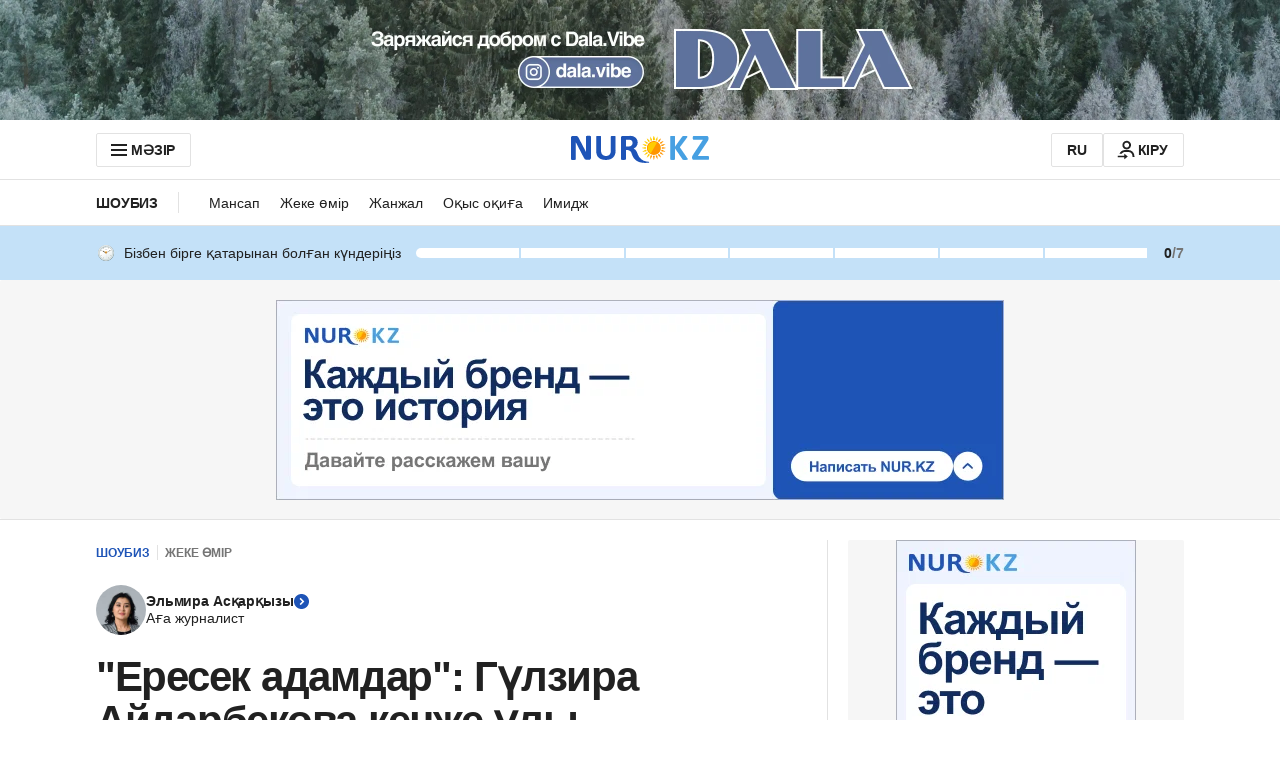

--- FILE ---
content_type: text/css, text/css
request_url: https://kaz.nur.kz/_astro/_page_.239ho7v0.css
body_size: 2676
content:
.notification-user-container.astro-2vz6awi3{position:relative}.notification-user-tooltip.astro-2vz6awi3{width:270px;left:-227px;transform:translate(0);padding:20px 45px 20px 20px}.notification-user-tooltip.astro-2vz6awi3:before{left:auto;right:15px;top:-5px;transform:rotate(45deg) translate(0)}@media screen and (min-width: 1152px){.notification-user-tooltip.astro-2vz6awi3{left:50%;transform:translate(-50%)}.notification-user-tooltip.astro-2vz6awi3:before{left:50%;right:auto;top:0;transform:rotate(45deg) translate(-50%)}}.notification-user-tooltip__content.astro-2vz6awi3{font:var(--title-14);letter-spacing:var(--title-14-letter-spacing);color:var(--text-primary)}.menu-divider.astro-s6odt4vt{width:100%;padding:25px 10px 15px 25px;position:relative}@media screen and (min-width: 756px) and (max-width: 1151px){.menu-divider.astro-s6odt4vt{padding-left:45px;padding-right:45px}}@media screen and (max-width: 517px){.menu-divider.astro-s6odt4vt{padding-left:25px;padding-right:25px}}@media screen and (min-width: 518px) and (max-width: 755px){.menu-divider.astro-s6odt4vt{padding-left:25px;padding-right:25px}}.menu-divider.astro-s6odt4vt:after{width:calc(100% - 50px);height:1px;position:absolute;bottom:0;left:25px;display:block;background-color:var(--gray-200);content:""}@media screen and (min-width: 756px) and (max-width: 1151px){.menu-divider.astro-s6odt4vt:after{width:calc(100% - 90px);left:45px}}@media screen and (max-width: 517px){.menu-divider.astro-s6odt4vt:after{width:calc(100% - 40px);left:20px}}@media screen and (min-width: 518px) and (max-width: 755px){.menu-divider.astro-s6odt4vt:after{width:calc(100% - 40px);left:20px}}.menu-divider--without-divider.astro-s6odt4vt:after{content:none}.menu-divider__title.astro-s6odt4vt{margin-bottom:10px;color:var(--gray-500);font:var(--overline-12);letter-spacing:var(--overline-12-letter-spacing);text-transform:uppercase}.bookmarks-open-button.astro-ivoqpta4{width:100%;display:flex;align-items:center;color:var(--gray-800);background-color:inherit;border:0;font:var(--title-14);letter-spacing:var(--title-14-letter-spacing);transition:color .3s linear;text-transform:uppercase;cursor:pointer;gap:5px}.bookmarks-open-button.astro-ivoqpta4:hover{color:var(--blue-500)}.bookmarks-open-button__icon.astro-ivoqpta4{width:30px;height:30px}.accordion.astro-pmbgncda{display:flex;flex-direction:column;padding:0 25px;margin:0 -25px}@media screen and (min-width: 756px){.accordion.astro-pmbgncda{padding:0 45px;margin:0 -45px}}.accordion__summary.astro-pmbgncda::-webkit-details-marker{display:none}.accordion.astro-pmbgncda[open]{background-color:var(--gray-50)}.accordion.astro-pmbgncda[open] .chevron-icon-close.astro-pmbgncda{display:none}.accordion.astro-pmbgncda[open] .chevron-icon-open.astro-pmbgncda{display:inline-flex}.accordion__summary.astro-pmbgncda{display:flex;align-items:center}.accordion.astro-pmbgncda[open]+.accordion__list.astro-pmbgncda{max-height:630px;background-color:var(--gray-50);padding-bottom:5px}.accordion__list.astro-pmbgncda{padding:0 25px;margin:0 -25px;max-height:0;overflow:hidden;transition:max-height .5s ease-in-out}@media screen and (min-width: 756px){.accordion__list.astro-pmbgncda{padding:0 45px;margin:0 -45px}}.chevron-button.astro-pmbgncda{width:44px;height:44px;flex-shrink:0;display:inline-flex;align-items:center;justify-content:center;cursor:pointer;color:var(--gray-800);transition:color .3s}@media screen and (min-width: 1152px){.chevron-button.astro-pmbgncda:hover{color:var(--gray-400)}}.chevron-icon.astro-pmbgncda{height:20px;width:20px}.chevron-icon-open.astro-pmbgncda{display:none}.accordion__link.astro-pmbgncda{width:100%;padding:13px 0 14px;color:var(--gray-800);font:var(--title-14);letter-spacing:var(--title-14-letter-spacing);text-transform:uppercase;transition:color .3s}.accordion__link.astro-pmbgncda:hover{color:var(--blue-500)}.accordion__list-item.astro-pmbgncda{padding:12px 0}.accordion__list-link.astro-pmbgncda{display:block;color:var(--gray-800);font:var(--text-14);letter-spacing:var(--text-14-letter-spacing);transition:color .3s}.accordion__list-link.astro-pmbgncda:hover{color:var(--blue-500)}.social-networks.astro-bmyfk66k{padding:10px 0 0;margin:0 0 15px;display:flex;flex-wrap:wrap;justify-content:flex-start;gap:20px}.social-networks__link.astro-bmyfk66k{display:block;color:var(--gray-800);transition:color .3s}.social-networks__link.astro-bmyfk66k:hover{color:var(--blue-500)}.social-networks__icon.astro-bmyfk66k{width:35px;height:35px}.application-store-list.astro-tbr2z5fs{padding:10px 0 0;margin:0 0 15px;display:flex;flex-direction:column;gap:10px}.application-store-list__link.astro-tbr2z5fs{display:block}.application-store-list__image.astro-tbr2z5fs{height:40px;background-color:transparent}.about-us-links.astro-py7462tl{padding:0 0 5px}.about-us-links__link.astro-py7462tl{padding:12px 0;display:block;color:var(--gray-900);font:var(--title-16);letter-spacing:var(--title-16-letter-spacing);transition:color .3s}.about-us-links__link.astro-py7462tl:hover{color:var(--blue-500)}.static-links.astro-ypvganfc{padding-bottom:5px}.static-links__link.astro-ypvganfc{padding:12px 0;display:block;color:var(--gray-900);font:var(--title-16);letter-spacing:var(--title-16-letter-spacing);transition:color .3s}.static-links__link.astro-ypvganfc:hover{color:var(--blue-500)}.links-info.astro-n5ymwh33{padding:0 25px;display:flex;flex-direction:column;gap:15px}@media screen and (min-width: 756px) and (max-width: 1151px){.links-info.astro-n5ymwh33{padding-left:45px;padding-right:45px}}@media screen and (max-width: 517px){.links-info.astro-n5ymwh33{padding-left:20px;padding-right:20px}}@media screen and (min-width: 518px) and (max-width: 755px){.links-info.astro-n5ymwh33{padding-left:20px;padding-right:20px}}.feedback-link.astro-n5ymwh33{background-color:var(--sky-500)}.feedback-link.astro-n5ymwh33:hover{background-color:var(--sky-600)}.button-link.astro-n5ymwh33{width:100%}.sidebar-menu.astro-zzqmj3nv{width:100%;height:100%}.sidebar-close-button.astro-zzqmj3nv{margin:25px 0 15px 25px;height:34px;padding-left:10px;text-transform:uppercase;display:none}@media screen and (min-width: 1152px){.sidebar-close-button.astro-zzqmj3nv{display:inline-flex}}.sidebar-close-button__icon.astro-zzqmj3nv{width:24px;height:24px}.bookmarks.astro-zzqmj3nv{padding-top:20px;padding-bottom:20px}.bookmarksIcon.astro-zzqmj3nv{width:30px;height:30px}.bookmarksOpenList.astro-zzqmj3nv{display:flex;align-items:center;background:inherit;border:none;font:var(--title-14);letter-spacing:var(--title-14-letter-spacing);cursor:pointer;gap:5px}.footer.astro-zzqmj3nv{padding:0 0 30px;margin-top:5px;background-color:var(--blue-50)}:root{--header-background-color: var(--white);--header-border-bottom: var(--gray-200);--header-button-background-color: var(--white);--header-button-color: var(--gray-800);--header-button-border-color: var(--gray-200);--header-button-background-hover-color: var(--gray-200)}.header--theme-sport.astro-womyqqfq{--header-background-color: var(--gray-800);--header-border-bottom: rgb(255 255 255 / 25%);--header-button-background-color: var(--gray-800);--header-button-color: var(--white);--header-button-border-color: rgb(255 255 255 / 25%);--header-button-background-hover-color: rgb(255 255 255 / 25%)}.header--theme-sport.astro-womyqqfq .logo.astro-womyqqfq{height:20px;width:auto}@media screen and (min-width: 390px){.header--theme-sport.astro-womyqqfq .logo.astro-womyqqfq{height:25px}}@media screen and (min-width: 1152px){.header--theme-sport.astro-womyqqfq .logo.astro-womyqqfq{width:auto;height:30px}}.astro-womyqqfq:is(.header--theme-sport .logo) .logo__image.astro-womyqqfq{height:100%;width:auto}.header.astro-womyqqfq{width:100%;height:var(--header-height);padding:0 10px;position:sticky;top:0;z-index:var(--header-mobile-z-index);display:flex;justify-content:space-between;align-items:center;background:var(--header-background-color);border-bottom:1px solid var(--header-border-bottom);transition:height .3s}@media screen and (min-width: 756px){.header.astro-womyqqfq{padding:0 35px;z-index:var(--header-mobile-z-index)}}@media screen and (min-width: 1152px){.header.astro-womyqqfq{height:var(--header-height);top:0;z-index:var(--header-z-index)}}.header.astro-womyqqfq.header--without-border-bottom{border-bottom:none}@media screen and (min-width: 1152px){.header.astro-womyqqfq.header--without-border-bottom{border-bottom:1px solid var(--header-border-bottom)}}@media screen and (min-width: 1152px){.header--large.astro-womyqqfq{height:var(--header-height-main-page-top);top:-34px}}@media screen and (max-width: 1151px){.header--menu-opened.astro-womyqqfq{margin-top:-96px}}.header__container.astro-womyqqfq{width:100%;height:var(--header-height);max-width:1088px;margin:0 auto;position:sticky;top:0;display:flex;justify-content:space-between;align-items:center}.header__left-part.astro-womyqqfq{position:relative}.header__right-part.astro-womyqqfq{display:flex;align-items:center}@media screen and (min-width: 756px){.header__right-part.astro-womyqqfq{gap:10px}}.input.astro-womyqqfq{display:none}.menu.astro-womyqqfq{width:100%;height:100%;overflow:hidden scroll;position:fixed;top:0;left:0;padding:var(--header-height) 0 0;z-index:var(--drawer-content-z-index);background-color:var(--white);transform:translate(-100%);transition:transform .3s ease-in}.menu.astro-womyqqfq::-webkit-scrollbar{width:0;background:transparent}@media screen and (min-width: 1152px){.menu.astro-womyqqfq{max-width:360px;padding:0}}input.astro-womyqqfq:checked~.menu.astro-womyqqfq{transform:translate(0)}input.astro-womyqqfq:checked~.backdrop.astro-womyqqfq{display:block;position:fixed;top:0;left:0;right:0;bottom:0;z-index:var(--drawer-overlay-z-index)}.backdrop.astro-womyqqfq{display:none;background-color:#0000004d}.backdrop.astro-womyqqfq:hover{background-color:#0000004d}.logo.astro-womyqqfq{width:var(--logo-width);max-height:initial;position:absolute;left:50%;transform:translate(-50%);transition:width .3s}@media screen and (min-width: 1152px){.logo.astro-womyqqfq{width:var(--logo-width-large)}}.logo__image.astro-womyqqfq{width:100%;height:auto}@media screen and (min-width: 1152px){.logo__image--main-page.astro-womyqqfq{width:220px}}.menu-button.astro-womyqqfq{padding-left:10px;padding-top:4px;padding-bottom:4px;display:none;text-transform:uppercase;border:1px solid var(--header-border-bottom);background-color:var(--header-button-background-color);color:var(--header-button-color)}.menu-button.astro-womyqqfq:hover{background-color:var(--header-button-background-hover-color)}@media screen and (min-width: 1152px){.menu-button.astro-womyqqfq{display:flex}}.menu-button__icon.astro-womyqqfq{width:24px;height:24px}.menu-button-mobile.astro-womyqqfq{padding:4px;background-color:var(--header-button-background-color);color:var(--header-button-color)}@media screen and (min-width: 1152px){.menu-button-mobile.astro-womyqqfq{display:none}}.menu-button-mobile__icon.astro-womyqqfq{width:30px;height:30px}.sign-in__icon.astro-womyqqfq{width:24px;height:24px}.sign-in.astro-womyqqfq{padding-left:10px;padding-top:4px;padding-bottom:4px;display:none;border:1px solid var(--header-border-bottom);background-color:var(--header-button-background-color);color:var(--header-button-color)}.sign-in.astro-womyqqfq:hover{background-color:var(--header-button-background-hover-color)}@media screen and (min-width: 1152px){.sign-in.astro-womyqqfq{display:flex}}.sign-in-mobile.astro-womyqqfq{padding:4px;display:flex;color:var(--header-button-color)}@media screen and (min-width: 1152px){.sign-in-mobile.astro-womyqqfq{width:var(--logo-width-large);display:none}}.sign-in-mobile__icon.astro-womyqqfq{width:30px;height:30px}.language-link.astro-womyqqfq{width:40px;height:40px;display:flex;justify-content:center;align-items:center;background-color:var(--header-button-background-color);color:var(--header-button-color);font:var(--button-14);letter-spacing:var(--button-14-letter-spacing)}.language-link.astro-womyqqfq:hover{background-color:var(--header-button-background-hover-color)}@media screen and (min-width: 1152px){.language-link.astro-womyqqfq{width:auto;height:34px;padding:5px 15px;border:1px solid var(--header-border-bottom);border-radius:2px}}:root{--footer-background-color: var(--blue-500);--footer-text-color: var(--blue-200);--footer-border-color: var(--blue-300);--footer-feedback-link-color: var(--white);--footer-feedback-link-background-color: var(--sky-500);--footer-feedback-link-background-hover-color: var(--sky-600);--footer-corporate-link-color: var(--gray-800);--footer-corporate-link-background-color: var(--white);--footer-corporate-link-background-hover-color: var(--gray-200)}.footer--theme-sport.astro-ktwou3n2{--footer-background-color: var(--gray-800);--footer-text-color: var(--gray-400);--footer-border-color: rgb(255 255 255 / 25%);--footer-feedback-link-color: var(--white);--footer-feedback-link-background-color: var(--gray-500);--footer-feedback-link-background-hover-color: var(--gray-600);--footer-corporate-link-color: var(--gray-800);--footer-corporate-link-background-color: var(--white);--footer-corporate-link-background-hover-color: var(--gray-200)}.footer--theme-sport.astro-ktwou3n2 .logo.astro-ktwou3n2{width:auto;height:30px;margin-bottom:15px}@media screen and (min-width: 756px){.footer--theme-sport.astro-ktwou3n2 .logo.astro-ktwou3n2{width:auto;height:30px;margin-bottom:0}}.footer.astro-ktwou3n2{margin:0 auto;color:var(--footer-text-color);background-color:var(--footer-background-color);width:100%;display:grid}@media screen and (max-width: 517px){.footer.astro-ktwou3n2{padding-top:30px;padding-bottom:20px;grid-row-gap:15px;grid-template-areas:"logo" "feedback" "advert" "text";grid-template-columns:1fr}}@media screen and (min-width: 518px){.footer.astro-ktwou3n2{padding-top:30px;padding-bottom:20px;grid-row-gap:15px;grid-template-areas:"logo" "feedback" "advert" "text";grid-template-columns:1fr}}@media screen and (min-width: 756px){.footer.astro-ktwou3n2{width:100%;padding-top:30px;padding-bottom:20px;align-items:center;grid-gap:30px 15px;grid-template-areas:"logo feedback advert" "text text text";grid-template-columns:1fr auto auto}}.permissions.astro-ktwou3n2{padding-top:20px;grid-area:text;border-top:1px solid var(--footer-border-color);font:var(--text-14);letter-spacing:var(--text-14-letter-spacing);margin-top:15px}@media screen and (min-width: 756px){.permissions.astro-ktwou3n2{margin-top:0}}.logo.astro-ktwou3n2{width:119px;height:26px;grid-area:logo;margin-bottom:15px}@media screen and (min-width: 756px){.logo.astro-ktwou3n2{width:137px;height:30px}}.feedback-link.astro-ktwou3n2{width:100%;justify-self:end;grid-area:feedback;background-color:var(--footer-feedback-link-background-color);color:var(--footer-feedback-link-color)}@media screen and (min-width: 518px){.feedback-link.astro-ktwou3n2{justify-self:auto}}.feedback-link.astro-ktwou3n2:hover{background-color:var(--footer-feedback-link-background-hover-color)}.corporate-link.astro-ktwou3n2{width:100%;justify-self:end;grid-area:advert;background-color:var(--footer-corporate-link-background-color);color:var(--footer-corporate-link-color)}@media screen and (min-width: 518px){.corporate-link.astro-ktwou3n2{justify-self:auto}}.corporate-link.astro-ktwou3n2:hover{background-color:var(--footer-corporate-link-background-hover-color)}


--- FILE ---
content_type: text/javascript, application/javascript
request_url: https://kaz.nur.kz/_astro/cookie.CuuFVc1O.js
body_size: 1662
content:

!function(){try{var e="undefined"!=typeof window?window:"undefined"!=typeof global?global:"undefined"!=typeof self?self:{},n=(new Error).stack;n&&(e._sentryDebugIds=e._sentryDebugIds||{},e._sentryDebugIds[n]="b6840cf8-1373-57c9-8a56-bade3d5f4ffe")}catch(e){}}();
import{S as b,a as h,b as g,c as f,K as a,d as m,e as C,f as E,g as L,R as l,h as _}from"./common.DCCSYNLy.js";import"./reactions.Djz-V0KD.js";import{l as R}from"./logger.DdQuRkN1.js";var d=(e=>(e.Homepage="Homepage",e.Article="Article",e.Recipe="Recipe",e.Rubric="Rubric",e.Static="static",e.FeedbackForm="feedback-form",e.Tags="Tags",e.Trends="trend",e.Users="Users",e.Auth="auth",e.FinancialHelper="financial-helper",e.Ingredient="ingredient",e.PseudoCategory="pseudo-category",e.Profile="profile",e))(d||{}),u=(e=>(e.Desktop="desktop",e.Mobile="mobile",e))(u||{});const p=e=>e.slice(3),$=e=>{switch(e?.split(".")[0]){case a:return a;case l:default:return l}},T=(e,t,o,s)=>{if(!document.getElementById(e)||!e||!t){const n=document.createElement("script");n.id=e,n.src=t,n.async=!0,s&&(n.onerror=s),o&&(n.onload=o),document.body.appendChild(n)}},x=()=>{const e=document.querySelectorAll(".lazyload"),t=new IntersectionObserver((o,s)=>{o.forEach(n=>{if(n.isIntersecting){const i=n.target,c=i.getAttribute("data-script"),r=i.getAttribute("data-name");c&&r&&T(r,c,()=>{window.instgrm?.Embeds?.process()},w=>R.error("Error loading script",w,{url:c,name:r})),s.unobserve(i)}})});e.forEach(o=>{t.observe(o)})},M=(e,t)=>{const o=new IntersectionObserver(s=>{s.forEach(n=>{n.isIntersecting||(e?.(),o.unobserve(t))})});o.observe(t)},N=e=>e.getBoundingClientRect().top<0,H=(e,t)=>{let o;return function(...s){const n=()=>e.apply(this,s);clearTimeout(o),o=setTimeout(n,t)}},I=(e,t)=>{window.setTimeout(()=>{e(),I(e,t)},t)},B=typeof window<"u"&&/(Mac|iPhone|iPod|iPad)/i.test(window.navigator.userAgent),S=()=>{const e=window.location.hostname,t=window.location.pathname,o=window.location.origin,{shortLocale:s,subdomain:n,sectionId:i}=O();return{language:s,section:n,sectionId:i,domain:e,urlCanonical:o+t,page:d.Rubric,pageType:d.Rubric.toLowerCase()}},K=()=>{const e=navigator.userAgentData?.mobile?u.Mobile:u.Desktop,t=window.articleTargeting||{},o=window.targeting||S();return{platform:e,...o,...t}},Z=e=>{const t=e.getBoundingClientRect(),o=document.documentElement;return t.top>=0&&t.left>=0&&t.bottom<=(window.innerHeight||o.clientHeight)&&t.right<=(window.innerWidth||o.clientWidth)},F=e=>{let t;try{t=window[e];const o="__storage_test__";return t.setItem(o,o),t.removeItem(o),!0}catch(o){return o instanceof DOMException&&(o.name==="QuotaExceededError"||o.name==="NS_ERROR_DOM_QUOTA_REACHED")&&t&&t.length!==0}},A=()=>"kk",O=()=>{const e=A();switch(e){case m:return{language:e,subdomain:l,locale:L,shortLocale:m,analyticsLocale:E,sectionId:C};case g:default:return{language:e,subdomain:a,locale:f,shortLocale:g,analyticsLocale:h,sectionId:b}}},z=e=>decodeURIComponent(document.cookie.replace(new RegExp(`(?:(?:^|.*;)\\s*${e}\\s*\\=\\s*([^;]*).*$)|^.*$`),"$1"))||null,k=e=>{const t=new Date;return t.setTime(t.getTime()+_*e),t.toUTCString()},v=e=>e?`expires=${k(e)};`:"",Q=(e,t,o=0,s=p(window.location.host))=>{document.cookie=`${e}=${t}; ${v(o)}; domain=${s}; path=/`},W=(e,t=p(window.location.host))=>{document.cookie=`${e}=; expires=Thu, 01 Jan 1970 00:00:01 GMT; domain=${t}; path=/`},Y=e=>document.cookie.includes(e);export{d as P,z as a,K as b,N as c,H as d,I as e,Z as f,O as g,Y as h,F as i,B as j,W as k,T as l,M as m,x as n,$ as o,Q as s};

//# debugId=b6840cf8-1373-57c9-8a56-bade3d5f4ffe
